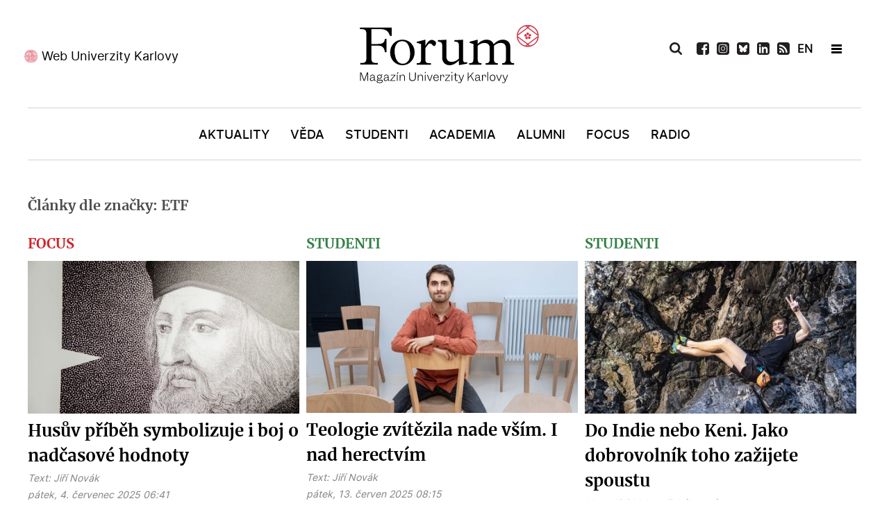

--- FILE ---
content_type: text/html; charset=utf-8
request_url: https://www.ukforum.cz/jiri-novak/tag/ETF
body_size: 14273
content:
<!DOCTYPE html>
<html prefix="og: http://ogp.me/ns#"  lang="cs-CZ" dir="ltr">
        <head>
    
            <meta name="viewport" content="width=device-width, initial-scale=1.0">
        <meta http-equiv="X-UA-Compatible" content="IE=edge" />
        

        
            
    <meta charset="utf-8" />
	<base href="https://www.ukforum.cz/jiri-novak/tag/ETF" />
	<meta name="keywords" content="Karlova univerzita, magazín" />
	<meta property="og:url" content="https://www.ukforum.cz/jiri-novak/tag/ETF" />
	<meta property="og:type" content="website" />
	<meta property="og:title" content="ETF" />
	<meta property="og:description" content="Magazín Univerzity Karlovy" />
	<meta name="twitter:card" content="summary" />
	<meta name="twitter:title" content="ETF" />
	<meta name="twitter:description" content="Magazín Univerzity Karlovy" />
	<meta name="description" content="Magazín Univerzity Karlovy" />
	<title>ETF</title>
	<link href="/jiri-novak/tag/ETF" rel="canonical" />
	<link href="/jiri-novak/tag/ETF?format=feed" rel="alternate" type="application/rss+xml" title="ETF | Feed" />
	<link href="/jiri-novak/tag/ETF?format=feed&type=rss" rel="alternate" type="application/rss+xml" title="ETF | RSS 2.0" />
	<link href="/jiri-novak/tag/ETF?format=feed&type=atom" rel="alternate" type="application/atom+xml" title="ETF | Atom 1.0" />
	<link href="https://cdn.jsdelivr.net/npm/simple-line-icons@2.4.1/css/simple-line-icons.css" rel="stylesheet" />
	<link href="/components/com_k2/css/k2.css?v=2.10.3&b=20200429" rel="stylesheet" />
	<link href="//cdnjs.cloudflare.com/ajax/libs/lightbox2/2.7.1/css/lightbox.css" rel="stylesheet" />
	<link href="/modules/mod_logo_slider/css/mod_logo_slider.css" rel="stylesheet" />
	<link href="/modules/mod_logo_slider/css/owl.carousel.css" rel="stylesheet" />
	<link href="/media/gantry5/engines/nucleus/css-compiled/nucleus.css" rel="stylesheet" />
	<link href="/templates/g5_hydrogen/custom/css-compiled/hydrogen_11.css" rel="stylesheet" />
	<link href="/media/gantry5/assets/css/bootstrap-gantry.css" rel="stylesheet" />
	<link href="/media/gantry5/engines/nucleus/css-compiled/joomla.css" rel="stylesheet" />
	<link href="/media/jui/css/icomoon.css" rel="stylesheet" />
	<link href="/templates/g5_hydrogen/custom/css-compiled/hydrogen-joomla_11.css" rel="stylesheet" />
	<link href="/templates/g5_hydrogen/custom/css-compiled/custom_11.css" rel="stylesheet" />
	<style>
body #g-page-surround #g-hidden-navigation .g-container #hidden-header-position .g-content .platform-content .moduletable .custom h2 {
    margin: 0;
    text-align: center;
    color: #fff;
    font-size: 20px;
    font-family: 'merriweatherbold';
    padding: 15px 0;
}
	</style>
	<script src="/media/jui/js/jquery.min.js?97436ba389a7a0cbe420b6f85dc1a71d"></script>
	<script src="/media/jui/js/jquery-noconflict.js?97436ba389a7a0cbe420b6f85dc1a71d"></script>
	<script src="/media/jui/js/jquery-migrate.min.js?97436ba389a7a0cbe420b6f85dc1a71d"></script>
	<script src="/media/k2/assets/js/k2.frontend.js?v=2.10.3&b=20200429&sitepath=/"></script>
	<script src="/media/jui/js/bootstrap.min.js?97436ba389a7a0cbe420b6f85dc1a71d"></script>
	<script src="//cdnjs.cloudflare.com/ajax/libs/lightbox2/2.7.1/js/lightbox.min.js"></script>
	<!--[if lt IE 9]><script src="/media/system/js/html5fallback.js?97436ba389a7a0cbe420b6f85dc1a71d"></script><![endif]-->
	<script src="/modules/mod_logo_slider/js/owl.carousel.min.js"></script>
	<script>
jQuery(function($){ initTooltips(); $("body").on("subform-row-add", initTooltips); function initTooltips (event, container) { container = container || document;$(container).find(".hasTooltip").tooltip({"html": true,"container": "body"});} });
	</script>
	<link rel="apple-touch-icon" sizes="180x180" href="/images/favicon/apple-touch-icon.png">
<link rel="icon" type="image/png" sizes="32x32" href="/images/favicon/favicon-32x32.png">
<link rel="icon" type="image/png" sizes="16x16" href="/images/favicon/favicon-16x16.png">
<link rel="manifest" href="/images/favicon/site.webmanifest">
<meta name="msapplication-TileColor" content="#da532c">
<meta name="theme-color" content="#ffffff">
<!-- Global site tag (gtag.js) - Google Analytics -->
<script async src="https://www.googletagmanager.com/gtag/js?id=UA-179403045-1"></script>
<script>
  window.dataLayer = window.dataLayer || [];
  function gtag(){dataLayer.push(arguments);}
  gtag('js', new Date());

  gtag('config', 'UA-179403045-1');
</script>

    <!--[if (gte IE 8)&(lte IE 9)]>
        <script type="text/javascript" src="/media/gantry5/assets/js/html5shiv-printshiv.min.js"></script>
        <link rel="stylesheet" href="/media/gantry5/engines/nucleus/css/nucleus-ie9.css" type="text/css"/>
        <script type="text/javascript" src="/media/gantry5/assets/js/matchmedia.polyfill.js"></script>
        <![endif]-->
                        
</head>

    <body class="gantry site com_k2 view-itemlist no-layout task-tag dir-ltr itemid-235 outline-11 g-offcanvas-left g-default g-style-preset1">
        
                    

        <div id="g-offcanvas"  data-g-offcanvas-swipe="1" data-g-offcanvas-css3="1">
                        <div class="g-grid">                        

        <div id="offcanvas-header-position" class="g-block size-100">
             <div class="g-content">
                                    <div class="platform-content"><div class="moduletable ">
						

<div class="custom"  >
	<ul>
<li><a href="/vyhledavani"><img src="/images/icons/icon-search-white.svg" alt="Vyhledat" /></a></li>
<li><a href="https://www.facebook.com/ForumUK" target="_blank" rel="noopener"><img src="/images/icons/icon-fb-white.svg" alt="Facebook" /></a></li>
<li><a href="https://www.instagram.com/unikarlova/" target="_blank" rel="noopener"><img src="/images/icons/icon-ig-white.svg" alt="Instagram" /></a></li>
<li><a href="https://twitter.com/UniKarlova" target="_blank" rel="noopener"><img src="/images/icons/icon-tw-white.svg" alt="Twitter" /></a></li>
 
<li><a href="https://www.linkedin.com/school/3496049" target="_blank" rel="noopener"><img src="/images/icons/icon-linkedin-white.svg" alt="LinkedIn" /></a></li>

<li style="display: none;"><a href="https://www.youtube.com/channel/UC9Q74g-Y1J4w228-SSbI0Qg" target="_blank" rel="noopener"><img src="/images/icons/icon-youtube-white.svg" alt="YouTube" /></a></li>
<li><a href="/uk-forum?format=feed"><img src="/images/icons/icon-rss-white.svg" alt="RSS" /></a></li>
<li class="flag"> <a style="font-weight: bold;" href="/en">EN</a></li>
<li class="newsletter"><a href="/odber-novinek" rel="noopener">Newsletter</a></li>
</ul></div>
		</div></div>
            
        </div>
        </div>
            </div>
                    <div class="g-grid">                        

        <div class="g-block size-100">
             <div id="mobile-menu-4976-particle" class="g-content g-particle">            <div id="g-mobilemenu-container" data-g-menu-breakpoint="769px"></div>
            </div>
        </div>
            </div>
                    <div class="g-grid">                        

        <div id="offcanvas-bottom-position" class="g-block size-100">
             <div class="g-content">
                                    <div class="platform-content"><div class="moduletable ">
						

<div class="custom"  >
	<p><a href="https://cuni.cz/" target="_blank" rel="noopener">Web Univerzity Karlovy</a></p></div>
		</div></div>
            
        </div>
        </div>
            </div>
    </div>
        <div id="g-page-surround">
            <div class="g-offcanvas-hide g-offcanvas-toggle" role="navigation" data-offcanvas-toggle aria-controls="g-offcanvas" aria-expanded="false"><i class="fa fa-fw fa-bars"></i></div>                        

                                            
                <header id="g-header">
                <div class="g-container">                                <div class="g-grid">                        

        <div id="header-left-position" class="g-block size-34">
             <div class="g-content">
                                    <div class="platform-content"><div class="moduletable ">
						

<div class="custom"  >
	<p><a href="https://cuni.cz/" target="_blank" rel="noopener">Web Univerzity Karlovy</a></p>
</div>
		</div></div>
            
        </div>
        </div>
                    

        <div id="logo-position" class="g-block size-33">
             <div class="g-content">
                                    <div class="platform-content"><div class="moduletable ">
						

<div class="custom"  >
	<a href="/" target="_self" title="Magazín Univerzity Karlovy" aria-label="Magazín Univerzity Karlovy" rel="home" class="gantry-logo">
                        <img src="/images/logo-forum.svg" alt="Magazín Univerzity Karlovy">
            </a>


</div>
		</div></div>
            
        </div>
        </div>
                    

        <div id="header-right-position" class="g-block size-33">
             <div class="g-content">
                                    <div class="platform-content"><div class="moduletable ">
						<div class="search">
	<form action="/jiri-novak" method="post" class="form-inline" role="search">
		 <button class="button btn btn-primary" onclick="this.form.searchword.focus();"> </button><label for="mod-search-searchword139" class="element-invisible">Vyhledávání...</label> <input name="searchword" id="mod-search-searchword139" maxlength="200"  class="inputbox search-query input-medium" type="search" placeholder="Hledat..." />		<input type="hidden" name="task" value="search" />
		<input type="hidden" name="option" value="com_search" />
		<input type="hidden" name="Itemid" value="235" />
	</form>
</div>
		</div></div><div class="platform-content"><div class="moduletable ">
						

<div class="custom"  >
	<ul>
<li class="search-icon"><img src="/images/icons/icon-search-black.svg" alt="Vyhledat" /></li>
 
<li><a href="https://www.facebook.com/ForumUK" target="_blank" rel="noopener"><img src="/images/icons/icon-fb-black.svg" alt="Facebook" /></a></li>
  
<li><a href="https://www.instagram.com/magazin_ukforum/" target="_blank" rel="noopener"><img src="/images/icons/icon-ig-black.svg" alt="Instagram" /></a></li>

<li><a href="https://bsky.app/profile/ukforum.cuni.cz" target="_blank" rel="noopener"><img src="/images/icons/bsky.svg" alt="BlueSky" /></a></li>
 
<li><a href="https://www.linkedin.com/school/3496049" target="_blank" rel="noopener"><img src="/images/icons/icon-linkedin-black.svg" alt="LinkedIn" /></a></li>

<li style="display: none;"><a href="https://www.youtube.com/channel/UC9Q74g-Y1J4w228-SSbI0Qg" target="_blank" rel="noopener"><img src="/images/icons/icon-youtube-black.svg" alt="YouTube" /></a></li>
<li><a href="/uk-forum?format=feed"><img src="/images/icons/icon-rss-black.svg" alt="RSS" /></a></li>
<li class="flag"> <a href="/en" style="font-weight: bold;">EN</a></li>
<li>&nbsp;</li>
<li class="hamburger-menu"><span></span></li>
</ul></div>
		</div></div>
            
        </div>
        </div>
            </div>
            </div>
        
    </header>
                                
                <section id="g-navigation">
                <div class="g-container">                                <div class="g-grid">                        

        <div id="menu-position" class="g-block size-100">
             <div id="menu-8007-particle" class="g-content g-particle">            <nav class="g-main-nav" data-g-hover-expand="true">
        <ul class="g-toplevel">
                                                                                                        
        
                        
        
                
        <li class="g-menu-item g-menu-item-type-component g-menu-item-101 g-standard  ">
            <a class="g-menu-item-container" href="/">
                                                                <span class="g-menu-item-content">
                                    <span class="g-menu-item-title">Úvod</span>
            
                    </span>
                                                </a>
                                </li>
    
                                                                                        
        
                        
        
                
        <li class="g-menu-item g-menu-item-type-component g-menu-item-169 g-standard  ">
            <a class="g-menu-item-container" href="/rubriky/aktuality">
                                                                <span class="g-menu-item-content">
                                    <span class="g-menu-item-title">Aktuality</span>
            
                    </span>
                                                </a>
                                </li>
    
                                                                                        
        
                        
        
                
        <li class="g-menu-item g-menu-item-type-component g-menu-item-173 g-standard  ">
            <a class="g-menu-item-container" href="/rubriky/veda">
                                                                <span class="g-menu-item-content">
                                    <span class="g-menu-item-title">Věda</span>
            
                    </span>
                                                </a>
                                </li>
    
                                                                                        
        
                        
        
                
        <li class="g-menu-item g-menu-item-type-component g-menu-item-170 g-standard  ">
            <a class="g-menu-item-container" href="/rubriky/studenti">
                                                                <span class="g-menu-item-content">
                                    <span class="g-menu-item-title">Studenti</span>
            
                    </span>
                                                </a>
                                </li>
    
                                                                                        
        
                        
        
                
        <li class="g-menu-item g-menu-item-type-component g-menu-item-171 g-standard  ">
            <a class="g-menu-item-container" href="/rubriky/academia">
                                                                <span class="g-menu-item-content">
                                    <span class="g-menu-item-title">Academia</span>
            
                    </span>
                                                </a>
                                </li>
    
                                                                                        
        
                        
        
                
        <li class="g-menu-item g-menu-item-type-component g-menu-item-172 g-standard  ">
            <a class="g-menu-item-container" href="/rubriky/alumni">
                                                                <span class="g-menu-item-content">
                                    <span class="g-menu-item-title">Alumni</span>
            
                    </span>
                                                </a>
                                </li>
    
                                                                                        
        
                        
        
                
        <li class="g-menu-item g-menu-item-type-component g-menu-item-174 g-standard  ">
            <a class="g-menu-item-container" href="/rubriky/nazory">
                                                                <span class="g-menu-item-content">
                                    <span class="g-menu-item-title">Focus</span>
            
                    </span>
                                                </a>
                                </li>
    
                                                                                        
        
                        
        
                
        <li class="g-menu-item g-menu-item-type-component g-menu-item-371 g-standard  ">
            <a class="g-menu-item-container" href="/rubriky/radio">
                                                                <span class="g-menu-item-content">
                                    <span class="g-menu-item-title">Radio</span>
            
                    </span>
                                                </a>
                                </li>
    
    
        </ul>
    </nav>
            </div>
        </div>
            </div>
            </div>
        
    </section>
                                
                <section id="g-hidden-navigation">
                <div class="g-container">                                <div class="g-grid">                        

        <div id="hidden-left-position" class="g-block  size-33-3">
             <div class="g-content">
                                    <div class="platform-content"><div class="moduletable ">
						

<div class="custom"  >
	<p><a href="https://cuni.cz/" target="_blank" rel="noopener">Web Univerzity Karlovy</a></p>
</div>
		</div></div>
            
        </div>
        </div>
                    

        <div id="hidden-logo-position" class="g-block  size-33-3">
             <div class="g-content">
                                    <div class="platform-content"><div class="moduletable ">
						

<div class="custom"  >
	<a href="/" target="_self" title="Magazín Univerzity Karlovy" aria-label="Magazín Univerzity Karlovy" rel="home" style="padding-left:10px;" class="gantry-logo">
                        <img src="/images/logo-forum-white.svg" alt="Magazín Univerzity Karlovy">
            </a>

</div>
		</div></div>
            
        </div>
        </div>
                    

        <div id="hidden-right-position" class="g-block  size-33-3">
             <div class="g-content">
                                    <div class="platform-content"><div class="moduletable ">
						<div class="search">
	<form action="/jiri-novak" method="post" class="form-inline" role="search">
		 <button class="button btn btn-primary" onclick="this.form.searchword.focus();"> </button><label for="mod-search-searchword140" class="element-invisible">Vyhledávání...</label> <input name="searchword" id="mod-search-searchword140" maxlength="200"  class="inputbox search-query input-medium" type="search" placeholder="Hledat..." />		<input type="hidden" name="task" value="search" />
		<input type="hidden" name="option" value="com_search" />
		<input type="hidden" name="Itemid" value="235" />
	</form>
</div>
		</div></div><div class="platform-content"><div class="moduletable ">
						

<div class="custom"  >
	<ul>
<ul>
<li class="search-icon"><img src="/images/icons/icon-search-white.svg" alt="Vyhledat" /></li>
 
<li><a href="https://www.facebook.com/ForumUK" target="_blank" rel="noopener"><img src="/images/icons/icon-fb-white.svg" alt="Facebook" /></a></li>
  
<li><a href="https://www.instagram.com/magazin_ukforum/" target="_blank" rel="noopener"><img src="/images/icons/icon-ig-white.svg" alt="Instagram" /></a></li>

<li><a href="https://bsky.app/profile/ukforum.cuni.cz" target="_blank" rel="noopener"><img src="/images/icons/bsky-white.svg" alt="BlueSky" /></a></li>
 
<li><a href="https://www.linkedin.com/school/3496049" target="_blank" rel="noopener"><img src="/images/icons/icon-linkedin-white.svg" alt="LinkedIn" /></a></li>

<li style="display: none;"><a href="https://www.youtube.com/channel/UC9Q74g-Y1J4w228-SSbI0Qg" target="_blank" rel="noopener"><img src="/images/icons/icon-youtube-white.svg" alt="YouTube" /></a></li>
<li><a href="/uk-forum?format=feed"><img src="/images/icons/icon-rss-white.svg" alt="RSS" /></a></li>
<li class="flag"> <a href="/en" style="font-weight: bold; color: #fff;">EN</a></li>
<li>&nbsp;</li>
<li class="hamburger-menu"><span></span></li>
</ul>
</ul>
<p>&nbsp;</p></div>
		</div></div>
            
        </div>
        </div>
            </div>
                            <div class="g-grid">                        

        <div id="hidden-header-position" class="g-block size-100">
             <div class="g-content">
                                    <div class="platform-content"><div class="moduletable ">
						

<div class="custom"  >
	<h2>Magazín Univerzity Karlovy</h2>
</div>
		</div></div>
            
        </div>
        </div>
            </div>
                            <div class="g-grid">                        

        <div id="hidden-menu-position1" class="g-block size-33 hidden-menu-position">
             <div class="g-content">
                                    <div class="platform-content"><div class="moduletable ">
							<h3 class="g-title">Rubriky</h3>
						<ul class="nav menu mod-list">
<li class="item-101 default"><a href="/" >Úvod</a></li><li class="item-169"><a href="/rubriky/aktuality" >Aktuality</a></li><li class="item-173"><a href="/rubriky/veda" >Věda</a></li><li class="item-170"><a href="/rubriky/studenti" >Studenti</a></li><li class="item-171"><a href="/rubriky/academia" >Academia</a></li><li class="item-172"><a href="/rubriky/alumni" >Alumni</a></li><li class="item-174"><a href="/rubriky/nazory" >Focus</a></li><li class="item-371"><a href="/rubriky/radio" >Radio</a></li></ul>
		</div></div>
            
        </div>
        </div>
                    

        <div id="hidden-menu-position2" class="g-block size-34 hidden-menu-position">
             <div class="g-content">
                                    <div class="platform-content"><div class="moduletable ">
							<h3 class="g-title">Žánry</h3>
						<ul class="nav menu mod-list">
<li class="item-181"><a href="/zanry/audio" >Audio</a></li><li class="item-180"><a href="/zanry/video" >Video</a></li><li class="item-184"><a href="/zanry/galerie" >Galerie</a></li><li class="item-182"><a href="/zanry/rozhovor" >Rozhovor</a></li><li class="item-186"><a href="/zanry/reportaz" >Reportáž</a></li><li class="item-187"><a href="/zanry/komentar" >Komentář</a></li><li class="item-188"><a href="/zanry/analyza" >Analýza</a></li><li class="item-452"><a href="/rubriky/radio" >Radio</a></li></ul>
		</div></div>
            
        </div>
        </div>
                    

        <div id="hidden-menu-position3" class="g-block size-33 hidden-menu-position">
             <div class="g-content">
                                    <div class="platform-content"><div class="moduletable ">
							<h3 class="g-title">Témata</h3>
						<ul class="nav menu mod-list">
<li class="item-190"><a href="/temata/sportovci-uk" >Sportovci UK</a></li><li class="item-191"><a href="/temata/nasi-medici" >Naši medici</a></li><li class="item-192"><a href="/temata/ucime-se-na-dalku" >AI univerzita</a></li><li class="item-193"><a href="/temata/czexpats-z-uk" >Czexpats UK</a></li><li class="item-290"><a href="/temata/humans-of" >Humans of</a></li><li class="item-291"><a href="/temata/zeny-uk" >Ženy UK</a></li></ul>
		</div></div>
            
        </div>
        </div>
            </div>
            </div>
        
    </section>
                                
                <main id="g-main">
                <div class="g-container">                                <div class="g-grid">                        

        <div class="g-block size-100">
             <div class="g-system-messages">
                                            <div id="system-message-container">
    </div>

            
    </div>
        </div>
            </div>
                            <div class="g-grid">                        

        <div class="g-block size-100">
             <div class="g-content">
                                                            <div class="platform-content row-fluid"><div class="span12"><!-- Start K2 Tag Layout -->
<div id="k2Container" class="tagView">
    
        <!-- Title for tag listings -->
    <h1>Články dle značky: ETF</h1>
    
    
        <div class="tagItemList">
         
                
                        <div class="row">   
                      
          
        <!-- Start K2 Item Layout -->
         
       
          
                    
                                         
                                          
                                                                                                          
                                               
                                         
                                          
                                                                                                          
                                               
                                         
                                          
                                                                                                          
                                               
                                         
                                          
                                                                                                          
                                               
                                         
                                          
                                                                                                          
                                                 
          
                       
        <div class="tagItemView itemCategory7 ">
            <div class="tagItemHeader">
               
               
                                                               
               
                        <!-- Item category name -->
            <div class="tagItemCategory">
              
                <a href="/rubriky/nazory">Focus</a>
            </div>
            

               

            <div class="tagItemBody">
                                <!-- Item Image -->
                <div class="tagItemImageBlock">
                    <span class="tagItemImage">
                        <a href="/rubriky/nazory/9687-husuv-pribeh-symbolizuje-i-boj-o-nadcasovych-hodnotach" title="Husův př&iacute;běh symbolizuje i boj o nadčasov&eacute; hodnoty">
                            <img src="/media/k2/items/cache/ae16734c-ecdb-437b-8b48-b0e2327f3a4a_Generic.jpg" alt="Husův př&iacute;běh symbolizuje i boj o nadčasov&eacute; hodnoty" style="width:600px; height:auto;" />
                        </a>
                    </span>
                    <div class="clr"></div>
                </div>
                                
                                 <!-- Item title -->
                <h2 class="tagItemTitle">
                                        <a href="/rubriky/nazory/9687-husuv-pribeh-symbolizuje-i-boj-o-nadcasovych-hodnotach">Husův příběh symbolizuje i boj o nadčasové hodnoty</a>
                                    </h2>
                                
                             <!-- Item extra fields -->
            <div class="tagItemExtraFields">
            
            
            
            
            
            
       
           
          
                                               
                 
                 
                  
                 
                    <span class="itemAuthor">
            
            Text:                        <a rel="author" href="/">Jiří Novák</a>
                        </span>
            
                                  
                 
                                  
              
      
      
                 
            <div class="clr"></div>
            
            
            
                
                <div class="clr"></div>
            </div>
            

                
                                 <!-- Date created -->
                <span class="tagItemDateCreated">
                    pátek, 4. červenec 2025 06:41                </span>
                                
                             <!-- Item tags -->
            <div class="tagItemTagsBlock" style="display:none;">
            
                <ul class="tagItemTags">
                                        <li><a href="/rubriky/studenti/tag/Jan%20Hus">Jan Hus</a></li>
                                        <li><a href="/rubriky/studenti/tag/ETF">ETF</a></li>
                                        <li><a href="/rubriky/studenti/tag/historie">historie</a></li>
                                        <li><a href="/rubriky/studenti/tag/husitství">husitství</a></li>
                                        <li><a href="/zanry/rozhovor">Rozhovor</a></li>
                                    </ul>
                <div class="clr"></div>
            </div>
                        </div>

                                <!-- Item introtext -->
                <div class="tagItemIntroText">
                    <p>V neděli 6. července uplyne 610 let od upálení mistra Jana Husa v Kostnici. Jaký je odkaz slavného kazatele a mučedníka jsme si povídali s Dušanem Coufalem, odborníkem na církevní dějiny a českou reformaci.&nbsp;</p>
                </div>
                
                <div class="clr"></div>
            </div>

            <div class="clr"></div>

          

           

            
            <div class="clr"></div>
        </div>
        <!-- End K2 Item Layout -->
                         
                             
                      
          
        <!-- Start K2 Item Layout -->
         
       
          
                    
                                         
                                          
                                                                                                          
                                               
                                         
                                          
                                                                                                          
                                               
                                         
                                          
                                                                                                          
                                               
                                         
                                          
                                                                                                          
                                               
                                         
                                          
                                                                                                          
                                               
                                         
                                          
                                                                                                          
                                               
                                         
                                          
                                                                                                          
                                               
                                         
                                          
                                                                                                          
                                                 
          
                       
        <div class="tagItemView itemCategory3 ">
            <div class="tagItemHeader">
               
               
                                                               
               
                        <!-- Item category name -->
            <div class="tagItemCategory">
              
                <a href="/rubriky/studenti">Studenti</a>
            </div>
            

               

            <div class="tagItemBody">
                                <!-- Item Image -->
                <div class="tagItemImageBlock">
                    <span class="tagItemImage">
                        <a href="/rubriky/studenti/9671-teologie-zvitezila-nade-vsim-i-nad-herectvim" title="Teologie zv&iacute;tězila nade v&scaron;&iacute;m. I nad herectv&iacute;m">
                            <img src="/media/k2/items/cache/2025_04_17_jan_lukas_etf009_Generic.jpg" alt="Teologie zv&iacute;tězila nade v&scaron;&iacute;m. I nad herectv&iacute;m" style="width:600px; height:auto;" />
                        </a>
                    </span>
                    <div class="clr"></div>
                </div>
                                
                                 <!-- Item title -->
                <h2 class="tagItemTitle">
                                        <a href="/rubriky/studenti/9671-teologie-zvitezila-nade-vsim-i-nad-herectvim">Teologie zvítězila nade vším. I nad herectvím</a>
                                    </h2>
                                
                             <!-- Item extra fields -->
            <div class="tagItemExtraFields">
            
            
            
            
            
            
       
           
          
                                               
                 
                 
                  
                 
                    <span class="itemAuthor">
            
            Text:                        <a rel="author" href="/">Jiří Novák</a>
                        </span>
            
                                  
                 
                                  
              
      
      
                 
            <div class="clr"></div>
            
            
            
                
                <div class="clr"></div>
            </div>
            

                
                                 <!-- Date created -->
                <span class="tagItemDateCreated">
                    pátek, 13. červen 2025 08:15                </span>
                                
                             <!-- Item tags -->
            <div class="tagItemTagsBlock" style="display:none;">
            
                <ul class="tagItemTags">
                                        <li><a href="/zanry/rozhovor/tag/ETF">ETF</a></li>
                                        <li><a href="/zanry/rozhovor/tag/doktorské%20studium">doktorské studium</a></li>
                                        <li><a href="/zanry/rozhovor/tag/herectví">herectví</a></li>
                                        <li><a href="/zanry/rozhovor/tag/GAČR">GAČR</a></li>
                                        <li><a href="/zanry/rozhovor/tag/cotutelle">cotutelle</a></li>
                                        <li><a href="/zanry/rozhovor">Rozhovor</a></li>
                                        <li><a href="/zanry/rozhovor/tag/Cena%20Josefa%20Dobrovského">Cena Josefa Dobrovského</a></li>
                                        <li><a href="/zanry/rozhovor/tag/UK%20inspiruje">UK inspiruje</a></li>
                                    </ul>
                <div class="clr"></div>
            </div>
                        </div>

                                <!-- Item introtext -->
                <div class="tagItemIntroText">
                    <p>Jako mladý hoch vážně uvažoval o studiu herectví nebo historie, ovšem nakonec jej čeká kariéra faráře. Nejdříve však musí Jan Lukáš dokončit doktorské studium, které řeší v rámci cotutelle na ETF UK a univerzitě v německém Tübingenu.</p>
                </div>
                
                <div class="clr"></div>
            </div>

            <div class="clr"></div>

          

           

            
            <div class="clr"></div>
        </div>
        <!-- End K2 Item Layout -->
                         
                             
                      
          
        <!-- Start K2 Item Layout -->
         
       
          
                    
                                         
                                          
                                                                                                          
                                               
                                         
                                          
                                                                                                          
                                               
                                         
                                          
                                                                                                          
                                               
                                         
                                          
                                                                                                          
                                               
                                         
                                          
                                                                                                          
                                               
                                         
                                          
                                                                                                          
                                               
                                         
                                          
                                                                                                          
                                               
                                         
                                          
                                                                                                          
                                               
                                         
                                          
                                                                                                          
                                               
                                         
                                          
                                                                                                          
                                               
                                         
                                          
                                                                                                          
                                                 
          
                       
        <div class="tagItemView itemCategory3 ">
            <div class="tagItemHeader">
               
               
                                                               
               
                        <!-- Item category name -->
            <div class="tagItemCategory">
              
                <a href="/rubriky/studenti">Studenti</a>
            </div>
            

               

            <div class="tagItemBody">
                                <!-- Item Image -->
                <div class="tagItemImageBlock">
                    <span class="tagItemImage">
                        <a href="/rubriky/studenti/9514-jako-dobrovolnik-toho-zazijete-spoustu" title="Do Indie nebo Keni. Jako dobrovoln&iacute;k toho zažijete spoustu">
                            <img src="/media/k2/items/cache/vs1_7842_Generic.jpg" alt="Do Indie nebo Keni. Jako dobrovoln&iacute;k toho zažijete spoustu" style="width:600px; height:auto;" />
                        </a>
                    </span>
                    <div class="clr"></div>
                </div>
                                
                                 <!-- Item title -->
                <h2 class="tagItemTitle">
                                        <a href="/rubriky/studenti/9514-jako-dobrovolnik-toho-zazijete-spoustu">Do Indie nebo Keni. Jako dobrovolník toho zažijete spoustu</a>
                                    </h2>
                                
                             <!-- Item extra fields -->
            <div class="tagItemExtraFields">
            
            
            
            
            
            
       
           
          
                                               
                 
                 
                  
                 
                    <span class="itemAuthor">
            
            Napsal(a)                        <a rel="author" href="/helena-zdrahalova">Helena Zdráhalová</a>
                        </span>
            
                                  
                 
                                  
              
      
      
                 
            <div class="clr"></div>
            
            
            
                
                <div class="clr"></div>
            </div>
            

                
                                 <!-- Date created -->
                <span class="tagItemDateCreated">
                    úterý, 11. březen 2025 07:05                </span>
                                
                             <!-- Item tags -->
            <div class="tagItemTagsBlock" style="display:none;">
            
                <ul class="tagItemTags">
                                        <li><a href="/jiri-novak/tag/ETF">ETF</a></li>
                                        <li><a href="/jiri-novak/tag/dobrovolnictví">dobrovolnictví</a></li>
                                        <li><a href="/jiri-novak/tag/Indie">Indie</a></li>
                                        <li><a href="/jiri-novak/tag/Keňa">Keňa</a></li>
                                        <li><a href="/jiri-novak/tag/Afrika">Afrika</a></li>
                                        <li><a href="/zanry/galerie">Galerie</a></li>
                                        <li><a href="/jiri-novak/tag/sociální%20práce">sociální práce</a></li>
                                        <li><a href="/jiri-novak/tag/ženská%20obřízka">ženská obřízka</a></li>
                                        <li><a href="/jiri-novak/tag/chudoba">chudoba</a></li>
                                        <li><a href="/jiri-novak/tag/životní%20prostředí">životní prostředí</a></li>
                                        <li><a href="/jiri-novak/tag/klimatické%20změny">klimatické změny</a></li>
                                    </ul>
                <div class="clr"></div>
            </div>
                        </div>

                                <!-- Item introtext -->
                <div class="tagItemIntroText">
                    <p>Nejdřív Indie, pak Keňa. Tomáš Hejda ještě na střední škole moc nevěděl, co by chtěl ve svém životě dělat. Pak se ale náhodou dostal jako brigádník do domova pro seniory a obrysy jeho životní cesty se začaly rýsovat.</p>
                </div>
                
                <div class="clr"></div>
            </div>

            <div class="clr"></div>

          

           

            
            <div class="clr"></div>
        </div>
        <!-- End K2 Item Layout -->
                         
                            </div>   
                  
                             
                        <div class="row">   
                      
          
        <!-- Start K2 Item Layout -->
         
       
          
                    
                                         
                                          
                                                                                                          
                                               
                                         
                                          
                                                                                                          
                                               
                                         
                                          
                                                                                                          
                                               
                                         
                                          
                                                                                                          
                                                 
          
                       
        <div class="tagItemView itemCategory2 ">
            <div class="tagItemHeader">
               
               
                                                               
               
                        <!-- Item category name -->
            <div class="tagItemCategory">
              
                <a href="/rubriky/aktuality">Aktuality</a>
            </div>
            

               

            <div class="tagItemBody">
                                <!-- Item Image -->
                <div class="tagItemImageBlock">
                    <span class="tagItemImage">
                        <a href="/rubriky/aktuality/9553-evangelicka-fakulta-ukazala-budovu-po-generalni-rekonstrukci" title="Evangelick&aacute; fakulta uk&aacute;zala svou budovu po rekonstrukci">
                            <img src="/media/k2/items/cache/2025_02_11_etf_otevreni_po_rekonstukci_031_Generic.jpg" alt="Evangelick&aacute; fakulta uk&aacute;zala svou budovu po rekonstrukci" style="width:600px; height:auto;" />
                        </a>
                    </span>
                    <div class="clr"></div>
                </div>
                                
                                 <!-- Item title -->
                <h2 class="tagItemTitle">
                                        <a href="/rubriky/aktuality/9553-evangelicka-fakulta-ukazala-budovu-po-generalni-rekonstrukci">Evangelická fakulta ukázala svou budovu po rekonstrukci</a>
                                    </h2>
                                
                             <!-- Item extra fields -->
            <div class="tagItemExtraFields">
            
            
            
            
            
            
       
           
          
                                               
                 
                 
                  
                 
                    <span class="itemAuthor">
            
            Napsal(a)                        <a rel="author" href="/jiri-novak">Jiří Novák</a>
                        </span>
            
                                  
                 
                                  
              
      
      
                 
            <div class="clr"></div>
            
            
            
                
                <div class="clr"></div>
            </div>
            

                
                                 <!-- Date created -->
                <span class="tagItemDateCreated">
                    středa, 12. únor 2025 07:23                </span>
                                
                             <!-- Item tags -->
            <div class="tagItemTagsBlock" style="display:none;">
            
                <ul class="tagItemTags">
                                        <li><a href="/rubriky/aktuality/tag/ETF">ETF</a></li>
                                        <li><a href="/zanry/galerie">Galerie</a></li>
                                        <li><a href="/zanry/reportaz">Reportáž</a></li>
                                        <li><a href="/rubriky/aktuality/tag/rekonstrukce">rekonstrukce</a></li>
                                    </ul>
                <div class="clr"></div>
            </div>
                        </div>

                                <!-- Item introtext -->
                <div class="tagItemIntroText">
                    <p>Palác Marathon v Černé ulici na Praze 1, v němž od roku 1995 sídlí Evangelická teologická fakulta Univerzity Karlovy, se slavnostně otevřel veřejnosti po generální rekonstrukci. Po dvaceti měsících v provizorním režimu budova opět a lépe slouží studujícím, vyučujícím i širší veřejnosti.</p>
                </div>
                
                <div class="clr"></div>
            </div>

            <div class="clr"></div>

          

           

            
            <div class="clr"></div>
        </div>
        <!-- End K2 Item Layout -->
                         
                             
                      
          
        <!-- Start K2 Item Layout -->
         
       
          
                    
                                         
                                          
                                                                                                          
                                               
                                         
                                          
                                                                                                          
                                               
                                         
                                          
                                                                                                          
                                               
                                         
                                          
                                                                                                          
                                               
                                         
                                          
                                   										                                          
                                                                                                           
                                                 
          
                       
        <div class="tagItemView itemCategory6 Video">
            <div class="tagItemHeader">
               
               
                                                               
               
                        <!-- Item category name -->
            <div class="tagItemCategory">
              
                <a href="/rubriky/veda">Věda</a>
            </div>
            

               

            <div class="tagItemBody">
                                <!-- Item Image -->
                <div class="tagItemImageBlock">
                    <span class="tagItemImage">
                        <a href="/rubriky/veda/9538-veda-na-uk-biblicka-archeologie" title="Věda na UK: Biblick&aacute; archeologie překresluje mapy pozn&aacute;n&iacute;">
                            <img src="/media/k2/items/cache/22_Generic.jpg" alt="Věda na UK: Biblick&aacute; archeologie překresluje mapy pozn&aacute;n&iacute;" style="width:600px; height:auto;" />
                        </a>
                    </span>
                    <div class="clr"></div>
                </div>
                                
                                 <!-- Item title -->
                <h2 class="tagItemTitle">
                                        <a href="/rubriky/veda/9538-veda-na-uk-biblicka-archeologie">Věda na UK: Biblická archeologie překresluje mapy poznání</a>
                                    </h2>
                                
                             <!-- Item extra fields -->
            <div class="tagItemExtraFields">
            
            
            
            
            
            
       
           
          
                                               
                 
                 
                  
                 
                    <span class="itemAuthor">
            
            Napsal(a)                        <a rel="author" href="/pavla-hubalkova">Pavla Hubálková</a>
                        </span>
            
                                  
                 
                                  
              
      
      
                 
            <div class="clr"></div>
            
            
            
                
                <div class="clr"></div>
            </div>
            

                
                                 <!-- Date created -->
                <span class="tagItemDateCreated">
                    pátek, 31. leden 2025 09:45                </span>
                                
                             <!-- Item tags -->
            <div class="tagItemTagsBlock" style="display:none;">
            
                <ul class="tagItemTags">
                                        <li><a href="/jiri-novak/tag/ETF">ETF</a></li>
                                        <li><a href="/jiri-novak/tag/Filip%20Čapek">Filip Čapek</a></li>
                                        <li><a href="/jiri-novak/tag/Věda%20na%20UK">Věda na UK</a></li>
                                        <li><a href="/jiri-novak/tag/archeologie">archeologie</a></li>
                                        <li><a href="/zanry/video">Video</a></li>
                                    </ul>
                <div class="clr"></div>
            </div>
                        </div>

                                <!-- Item introtext -->
                <div class="tagItemIntroText">
                    <p>„Archeologie je podle mě nedílnou součástí práce se starověkými texty,“ říká Filip Čapek z ETF UK. Klíčovou částí jeho práce jsou terénní archeologické výzkumy, nejčastěji v Izraeli. V minutovém videu prozradil, co znamená objev chrámu v Tel Moca.&nbsp;</p>
                </div>
                
                <div class="clr"></div>
            </div>

            <div class="clr"></div>

          

           

            
            <div class="clr"></div>
        </div>
        <!-- End K2 Item Layout -->
                         
                             
                      
          
        <!-- Start K2 Item Layout -->
         
       
          
                    
                                         
                                          
                                                                                                          
                                               
                                         
                                          
                                                                                                          
                                               
                                         
                                          
                                                                                                          
                                               
                                         
                                          
                                                                                                          
                                               
                                         
                                          
                                                                                                          
                                               
                                         
                                          
                                                                                                          
                                               
                                         
                                          
                                                                                                          
                                               
                                         
                                          
                                                                                                          
                                               
                                         
                                          
                                                                                                          
                                               
                                         
                                          
                                                                                                          
                                               
                                         
                                          
                                                                                                          
                                                 
          
                       
        <div class="tagItemView itemCategory4 ">
            <div class="tagItemHeader">
               
               
                                                               
               
                        <!-- Item category name -->
            <div class="tagItemCategory">
              
                <a href="/rubriky/academia">Academia</a>
            </div>
            

               

            <div class="tagItemBody">
                                <!-- Item Image -->
                <div class="tagItemImageBlock">
                    <span class="tagItemImage">
                        <a href="/rubriky/academia/9325-promlceci-lhuta-u-sexualnich-deliktu-je-prilis-kratka-rika-advokat" title="Bartoň: Promlčec&iacute; lhůta u sexu&aacute;ln&iacute;ch deliktů je moc kr&aacute;tk&aacute;">
                            <img src="/media/k2/items/cache/dscf0061_Generic.jpg" alt="Bartoň: Promlčec&iacute; lhůta u sexu&aacute;ln&iacute;ch deliktů je moc kr&aacute;tk&aacute;" style="width:600px; height:auto;" />
                        </a>
                    </span>
                    <div class="clr"></div>
                </div>
                                
                                 <!-- Item title -->
                <h2 class="tagItemTitle">
                                        <a href="/rubriky/academia/9325-promlceci-lhuta-u-sexualnich-deliktu-je-prilis-kratka-rika-advokat">Bartoň: Promlčecí lhůta u sexuálních deliktů je moc krátká</a>
                                    </h2>
                                
                             <!-- Item extra fields -->
            <div class="tagItemExtraFields">
            
            
            
            
            
            
       
           
          
                                               
                 
                 
                  
                 
                    <span class="itemAuthor">
            
            Text:                        <a rel="author" href="/">Helena Zdráhalová</a>
                        </span>
            
                                  
                 
                                  
              
      
      
                 
            <div class="clr"></div>
            
            
            
                
                <div class="clr"></div>
            </div>
            

                
                                 <!-- Date created -->
                <span class="tagItemDateCreated">
                    pondělí, 2. prosinec 2024 07:04                </span>
                                
                             <!-- Item tags -->
            <div class="tagItemTagsBlock" style="display:none;">
            
                <ul class="tagItemTags">
                                        <li><a href="/rubriky/aktuality/tag/ETF">ETF</a></li>
                                        <li><a href="/rubriky/aktuality/tag/PF">PF</a></li>
                                        <li><a href="/rubriky/aktuality/tag/rovné%20příležitosti">rovné příležitosti</a></li>
                                        <li><a href="/rubriky/aktuality/tag/genderově%20podmíněné%20násilí">genderově podmíněné násilí</a></li>
                                        <li><a href="/rubriky/aktuality/tag/násilí">násilí</a></li>
                                        <li><a href="/rubriky/aktuality/tag/Istanbulská%20úmluva">Istanbulská úmluva</a></li>
                                        <li><a href="/rubriky/aktuality/tag/právo">právo</a></li>
                                        <li><a href="/rubriky/aktuality/tag/sociální%20práce">sociální práce</a></li>
                                        <li><a href="/zanry/galerie">Galerie</a></li>
                                        <li><a href="/rubriky/aktuality/tag/Rada%20pro%20rovné%20příležitosti%20UK">Rada pro rovné příležitosti UK</a></li>
                                        <li><a href="/rubriky/aktuality/tag/HR%20Award">HR Award</a></li>
                                    </ul>
                <div class="clr"></div>
            </div>
                        </div>

                                <!-- Item introtext -->
                <div class="tagItemIntroText">
                    <p>Se smíchem říká, že věnovat se tématům, kterými se obvykle zabývají ženy, mu přináší jistou konkurenční výhodu. Jinak to ale moc veselé povídání nebylo. Daniel Bartoň ve své advokátní praxi často zastupuje oběti sexualizovaného násilí.&nbsp;</p>
                </div>
                
                <div class="clr"></div>
            </div>

            <div class="clr"></div>

          

           

            
            <div class="clr"></div>
        </div>
        <!-- End K2 Item Layout -->
                         
                            </div>   
                  
                             
                        <div class="row">   
                      
          
        <!-- Start K2 Item Layout -->
         
       
          
                    
                                         
                                          
                                                                                                          
                                               
                                         
                                          
                                                                                                          
                                               
                                         
                                          
                                                                                                          
                                               
                                         
                                          
                                                                                                          
                                               
                                         
                                          
                                                                                                          
                                                 
          
                       
        <div class="tagItemView itemCategory3 ">
            <div class="tagItemHeader">
               
               
                                                               
               
                        <!-- Item category name -->
            <div class="tagItemCategory">
              
                <a href="/rubriky/studenti">Studenti</a>
            </div>
            

               

            <div class="tagItemBody">
                                <!-- Item Image -->
                <div class="tagItemImageBlock">
                    <span class="tagItemImage">
                        <a href="/rubriky/studenti/9433-spolupraci-s-zcu-plzen-vznikla-mimoradna-vystava" title="Spoluprac&iacute; univerzit vznikla mimoř&aacute;dn&aacute; v&yacute;stava a kniha">
                            <img src="/media/k2/items/cache/verni_Generic.jpg" alt="Spoluprac&iacute; univerzit vznikla mimoř&aacute;dn&aacute; v&yacute;stava a kniha" style="width:600px; height:auto;" />
                        </a>
                    </span>
                    <div class="clr"></div>
                </div>
                                
                                 <!-- Item title -->
                <h2 class="tagItemTitle">
                                        <a href="/rubriky/studenti/9433-spolupraci-s-zcu-plzen-vznikla-mimoradna-vystava">Spoluprací univerzit vznikla mimořádná výstava a kniha</a>
                                    </h2>
                                
                             <!-- Item extra fields -->
            <div class="tagItemExtraFields">
            
            
            
            
            
            
       
           
          
                                               
                 
                 
                  
                 
                    <span class="itemAuthor">
            
            Napsal(a)                        <a rel="author" href="/jiri-novak">Jiří Novák</a>
                        </span>
            
                                  
                 
                                  
              
      
      
                 
            <div class="clr"></div>
            
            
            
                
                <div class="clr"></div>
            </div>
            

                
                                 <!-- Date created -->
                <span class="tagItemDateCreated">
                    pondělí, 7. říjen 2024 17:13                </span>
                                
                             <!-- Item tags -->
            <div class="tagItemTagsBlock" style="display:none;">
            
                <ul class="tagItemTags">
                                        <li><a href="/jiri-novak/tag/ilustrace">ilustrace</a></li>
                                        <li><a href="/jiri-novak/tag/ETF">ETF</a></li>
                                        <li><a href="/jiri-novak/tag/ZČU">ZČU</a></li>
                                        <li><a href="/jiri-novak/tag/křesťanství">křesťanství</a></li>
                                        <li><a href="/jiri-novak/tag/výstava">výstava</a></li>
                                    </ul>
                <div class="clr"></div>
            </div>
                        </div>

                                <!-- Item introtext -->
                <div class="tagItemIntroText">
                    <p>Od konce září je v knihovně pražské Vyšší odborné školy Jabok k vidění mimořádná výstava <em>Prameny křesťanství: rozhovor obrazů a slov</em>. Jde o výsledek meziuniverzitního projektu mezi Evangelickou teologickou fakultou a Západočeskou univerzitou v Plzni.</p>
                </div>
                
                <div class="clr"></div>
            </div>

            <div class="clr"></div>

          

           

            
            <div class="clr"></div>
        </div>
        <!-- End K2 Item Layout -->
                         
                             
                      
          
        <!-- Start K2 Item Layout -->
         
       
          
                    
                                         
                                          
                                                                                                          
                                               
                                         
                                          
                                                                                                          
                                               
                                         
                                          
                                                                                                          
                                               
                                         
                                          
                                                                                                          
                                               
                                         
                                          
                                                                                                          
                                               
                                         
                                          
                                                                                                          
                                               
                                         
                                          
                                                                                                          
                                               
                                         
                                          
                                                                                                          
                                                 
          
                       
        <div class="tagItemView itemCategory4 ">
            <div class="tagItemHeader">
               
               
                                                               
               
                        <!-- Item category name -->
            <div class="tagItemCategory">
              
                <a href="/rubriky/academia">Academia</a>
            </div>
            

               

            <div class="tagItemBody">
                                <!-- Item Image -->
                <div class="tagItemImageBlock">
                    <span class="tagItemImage">
                        <a href="/rubriky/academia/9227-socialni-zemedelstvi-kdyz-nejde-jenom-o-urodu" title="Soci&aacute;ln&iacute; zemědělstv&iacute;? Když nejde jenom o &uacute;rodu">
                            <img src="/media/k2/items/cache/hyn_8851_Generic.jpg" alt="Soci&aacute;ln&iacute; zemědělstv&iacute;? Když nejde jenom o &uacute;rodu" style="width:600px; height:auto;" />
                        </a>
                    </span>
                    <div class="clr"></div>
                </div>
                                
                                 <!-- Item title -->
                <h2 class="tagItemTitle">
                                        <a href="/rubriky/academia/9227-socialni-zemedelstvi-kdyz-nejde-jenom-o-urodu">Sociální zemědělství? Když nejde jenom o úrodu</a>
                                    </h2>
                                
                             <!-- Item extra fields -->
            <div class="tagItemExtraFields">
            
            
            
            
            
            
       
           
          
                                               
                 
                 
                  
                 
                    <span class="itemAuthor">
            
            Text:                        <a rel="author" href="/">Helena Zdráhalová</a>
                        </span>
            
                                  
                 
                                  
              
      
      
                 
            <div class="clr"></div>
            
            
            
                
                <div class="clr"></div>
            </div>
            

                
                                 <!-- Date created -->
                <span class="tagItemDateCreated">
                    pondělí, 24. červen 2024 09:15                </span>
                                
                             <!-- Item tags -->
            <div class="tagItemTagsBlock" style="display:none;">
            
                <ul class="tagItemTags">
                                        <li><a href="/rubriky/aktuality/tag/ETF">ETF</a></li>
                                        <li><a href="/rubriky/aktuality/tag/FHS">FHS</a></li>
                                        <li><a href="/rubriky/aktuality/tag/sociální%20práce">sociální práce</a></li>
                                        <li><a href="/rubriky/aktuality/tag/sociální%20zemědělství">sociální zemědělství</a></li>
                                        <li><a href="/rubriky/aktuality/tag/zemědělství">zemědělství</a></li>
                                        <li><a href="/rubriky/aktuality/tag/venkov">venkov</a></li>
                                        <li><a href="/rubriky/aktuality/tag/udržitelný%20rozvoj">udržitelný rozvoj</a></li>
                                        <li><a href="/zanry/galerie">Galerie</a></li>
                                    </ul>
                <div class="clr"></div>
            </div>
                        </div>

                                <!-- Item introtext -->
                <div class="tagItemIntroText">
                    <p>Sociální zemědělství, co to je? Tuto otázku slyší Eliška Hudcová z ETF UK stále ještě poměrně často. Koncept, který propojuje farmaření se sociální prací, ještě není v České republice příliš zažitý.</p>
                </div>
                
                <div class="clr"></div>
            </div>

            <div class="clr"></div>

          

           

            
            <div class="clr"></div>
        </div>
        <!-- End K2 Item Layout -->
                         
                             
                      
          
        <!-- Start K2 Item Layout -->
         
       
          
                    
                                         
                                          
                                                                                                          
                                               
                                         
                                          
                                                                                                          
                                               
                                         
                                          
                                                                                                          
                                               
                                         
                                          
                                                                                                          
                                               
                                         
                                          
                                                                                                          
                                               
                                         
                                          
                                                                                                          
                                                 
          
                       
        <div class="tagItemView itemCategory6 ">
            <div class="tagItemHeader">
               
               
                                                               
               
                        <!-- Item category name -->
            <div class="tagItemCategory">
              
                <a href="/rubriky/veda">Věda</a>
            </div>
            

               

            <div class="tagItemBody">
                                <!-- Item Image -->
                <div class="tagItemImageBlock">
                    <span class="tagItemImage">
                        <a href="/rubriky/veda/9214-archeolog-lipschits" title="Archeolog Lipschits kombinuje vykop&aacute;vky a studium Bible">
                            <img src="/media/k2/items/cache/milgrom_lipschits_01_Generic.jpg" alt="Archeolog Lipschits kombinuje vykop&aacute;vky a studium Bible" style="width:600px; height:auto;" />
                        </a>
                    </span>
                    <div class="clr"></div>
                </div>
                                
                                 <!-- Item title -->
                <h2 class="tagItemTitle">
                                        <a href="/rubriky/veda/9214-archeolog-lipschits">Archeolog Lipschits kombinuje vykopávky a studium Bible</a>
                                    </h2>
                                
                             <!-- Item extra fields -->
            <div class="tagItemExtraFields">
            
            
            
            
            
            
       
           
          
                                               
                 
                 
                  
                 
                    <span class="itemAuthor">
            
            Text:                        <a rel="author" href="/">Pavla Hubálková</a>
                        </span>
            
                                  
                 
                                  
              
      
      
                 
            <div class="clr"></div>
            
            
            
                
                <div class="clr"></div>
            </div>
            

                
                                 <!-- Date created -->
                <span class="tagItemDateCreated">
                    pátek, 19. duben 2024 08:03                </span>
                                
                             <!-- Item tags -->
            <div class="tagItemTagsBlock" style="display:none;">
            
                <ul class="tagItemTags">
                                        <li><a href="/rubriky/aktuality/tag/ETF">ETF</a></li>
                                        <li><a href="/rubriky/aktuality/tag/archeologie">archeologie</a></li>
                                        <li><a href="/rubriky/aktuality/tag/honoris%20causa">honoris causa</a></li>
                                        <li><a href="/rubriky/aktuality/tag/Tel%20Azeka">Tel Azeka</a></li>
                                        <li><a href="/rubriky/aktuality/tag/Tel%20Moca">Tel Moca</a></li>
                                        <li><a href="/rubriky/aktuality/tag/historie">historie</a></li>
                                    </ul>
                <div class="clr"></div>
            </div>
                        </div>

                                <!-- Item introtext -->
                <div class="tagItemIntroText">
                    <p>„Z jednotlivého nálezu nikdy nemám radost. Pro mě je mnohem důležitější ten celek – souvislosti,“ říká archeolog Oded Lipschits, který při své práci kombinuje archeologické vykopávky a moderní a kritický přístup ke studiu Bible.</p>
                </div>
                
                <div class="clr"></div>
            </div>

            <div class="clr"></div>

          

           

            
            <div class="clr"></div>
        </div>
        <!-- End K2 Item Layout -->
                         
                            </div>   
                  
                             
                        <div class="row">   
                      
          
        <!-- Start K2 Item Layout -->
         
       
          
                    
                                         
                                          
                                                                                                          
                                               
                                         
                                          
                                                                                                          
                                               
                                         
                                          
                                                                                                          
                                               
                                         
                                          
                                                                                                          
                                               
                                         
                                          
                                                                                                          
                                               
                                         
                                          
                                                                                                          
                                               
                                         
                                          
                                                                                                          
                                               
                                         
                                          
                                                                                                          
                                               
                                         
                                          
                                                                                                          
                                               
                                         
                                          
                                   										                                          
                                                                                                           
                                               
                                         
                                          
                                                                                                          
                                                 
          
                       
        <div class="tagItemView itemCategory6 Video">
            <div class="tagItemHeader">
               
               
                                                               
               
                        <!-- Item category name -->
            <div class="tagItemCategory">
              
                <a href="/rubriky/veda">Věda</a>
            </div>
            

               

            <div class="tagItemBody">
                                <!-- Item Image -->
                <div class="tagItemImageBlock">
                    <span class="tagItemImage">
                        <a href="/rubriky/veda/9209-publikum-provedou-festivalem-jeden-svet-i-vedci-a-vedkyne-z-uk" title="Festivalem Jeden svět letos provedou i vědci a vědkyně z UK">
                            <img src="/media/k2/items/cache/ella_story-key-art__005_Generic.jpg" alt="Festivalem Jeden svět letos provedou i vědci a vědkyně z UK" style="width:600px; height:auto;" />
                        </a>
                    </span>
                    <div class="clr"></div>
                </div>
                                
                                 <!-- Item title -->
                <h2 class="tagItemTitle">
                                        <a href="/rubriky/veda/9209-publikum-provedou-festivalem-jeden-svet-i-vedci-a-vedkyne-z-uk">Festivalem Jeden svět letos provedou i vědci a vědkyně z UK</a>
                                    </h2>
                                
                             <!-- Item extra fields -->
            <div class="tagItemExtraFields">
            
            
            
            
            
            
       
           
          
                                               
                 
                 
                  
                 
                    <span class="itemAuthor">
            
            Napsal(a)                        <a rel="author" href="/helena-zdrahalova">Helena Zdráhalová</a>
                        </span>
            
                                  
                 
                                  
              
      
      
                 
            <div class="clr"></div>
            
            
            
                
                <div class="clr"></div>
            </div>
            

                
                                 <!-- Date created -->
                <span class="tagItemDateCreated">
                    úterý, 19. březen 2024 06:36                </span>
                                
                             <!-- Item tags -->
            <div class="tagItemTagsBlock" style="display:none;">
            
                <ul class="tagItemTags">
                                        <li><a href="/rubriky/aktuality/tag/FF">FF</a></li>
                                        <li><a href="/rubriky/aktuality/tag/FSV">FSV</a></li>
                                        <li><a href="/rubriky/aktuality/tag/LF1">LF1</a></li>
                                        <li><a href="/rubriky/aktuality/tag/ETF">ETF</a></li>
                                        <li><a href="/rubriky/aktuality/tag/lidská%20práva">lidská práva</a></li>
                                        <li><a href="/rubriky/aktuality/tag/festival">festival</a></li>
                                        <li><a href="/rubriky/aktuality/tag/film">film</a></li>
                                        <li><a href="/rubriky/aktuality/tag/dokument">dokument</a></li>
                                        <li><a href="/rubriky/aktuality/tag/Jeden%20svět">Jeden svět</a></li>
                                        <li><a href="/zanry/video">Video</a></li>
                                        <li><a href="/rubriky/aktuality/tag/rovné%20příležitosti">rovné příležitosti</a></li>
                                    </ul>
                <div class="clr"></div>
            </div>
                        </div>

                                <!-- Item introtext -->
                <div class="tagItemIntroText">
                    <p>Lidská práva a jejich porušování jsou ústředním motivem mezinárodního filmového festivalu Jeden svět. Některé snímky budou doprovázet debaty, v nichž vystoupí i vědci a vědkyně z UK.</p>
                </div>
                
                <div class="clr"></div>
            </div>

            <div class="clr"></div>

          

           

            
            <div class="clr"></div>
        </div>
        <!-- End K2 Item Layout -->
                         
                             
                      
          
        <!-- Start K2 Item Layout -->
         
       
          
                    
                                         
                                          
                                                                                                          
                                               
                                         
                                          
                                                                                                          
                                               
                                         
                                          
                                                                                                          
                                               
                                         
                                          
                                                                                                          
                                               
                                         
                                          
                                                                                                          
                                                 
          
                       
        <div class="tagItemView itemCategory5 ">
            <div class="tagItemHeader">
               
               
                                                               
               
                        <!-- Item category name -->
            <div class="tagItemCategory">
              
                <a href="/rubriky/alumni">Alumni</a>
            </div>
            

               

            <div class="tagItemBody">
                                <!-- Item Image -->
                <div class="tagItemImageBlock">
                    <span class="tagItemImage">
                        <a href="/rubriky/alumni/9167-do-nemocnic-se-chodim-nabit" title="Far&aacute;ř i zdravotn&iacute; klaun. Do nemocnic se chod&iacute; nab&iacute;t">
                            <img src="/media/k2/items/cache/3490c298-9aa4-48ca-ae07-8979c724f177_Generic.jpg" alt="Far&aacute;ř i zdravotn&iacute; klaun. Do nemocnic se chod&iacute; nab&iacute;t" style="width:600px; height:auto;" />
                        </a>
                    </span>
                    <div class="clr"></div>
                </div>
                                
                                 <!-- Item title -->
                <h2 class="tagItemTitle">
                                        <a href="/rubriky/alumni/9167-do-nemocnic-se-chodim-nabit">Farář i zdravotní klaun. Do nemocnic se chodí nabít</a>
                                    </h2>
                                
                             <!-- Item extra fields -->
            <div class="tagItemExtraFields">
            
            
            
            
            
            
       
           
          
                                               
                 
                 
                  
                 
                    <span class="itemAuthor">
            
            Napsal(a)                        <a rel="author" href="/jiri-novak">Jiří Novák</a>
                        </span>
            
                                  
                 
                                  
              
      
      
                 
            <div class="clr"></div>
            
            
            
                
                <div class="clr"></div>
            </div>
            

                
                                 <!-- Date created -->
                <span class="tagItemDateCreated">
                    středa, 31. leden 2024 08:13                </span>
                                
                             <!-- Item tags -->
            <div class="tagItemTagsBlock" style="display:none;">
            
                <ul class="tagItemTags">
                                        <li><a href="/jiri-novak/tag/ETF">ETF</a></li>
                                        <li><a href="/jiri-novak/tag/zdravotní%20klaun">zdravotní klaun</a></li>
                                        <li><a href="/jiri-novak/tag/farář">farář</a></li>
                                        <li><a href="/jiri-novak/tag/dobrovolnictví">dobrovolnictví</a></li>
                                        <li><a href="/jiri-novak/tag/teologie">teologie</a></li>
                                    </ul>
                <div class="clr"></div>
            </div>
                        </div>

                                <!-- Item introtext -->
                <div class="tagItemIntroText">
                    <p>Farář a klaun. Na první dojem takřka neslučitelná a magneticky se odpuzující povolání/poslání. David Najbrt je však dokázal propojit. Farář z východočeského Lanškrouna ve volném čase už patnáct let chodí jako zdravotní klaun mezi pacienty v nemocnicích.</p>
                </div>
                
                <div class="clr"></div>
            </div>

            <div class="clr"></div>

          

           

            
            <div class="clr"></div>
        </div>
        <!-- End K2 Item Layout -->
                         
                             
                      
          
        <!-- Start K2 Item Layout -->
         
       
          
                    
                                         
                                          
                                                                                                          
                                               
                                         
                                          
                                                                                                          
                                               
                                         
                                          
                                                                                                          
                                               
                                         
                                          
                                                                                                          
                                               
                                         
                                          
                                                                                                          
                                               
                                         
                                          
                                                                                                          
                                               
                                         
                                          
                                                                                                          
                                               
                                         
                                          
                                                                                                          
                                               
                                         
                                          
                                                                                                          
                                                 
          
                       
        <div class="tagItemView itemCategory4 ">
            <div class="tagItemHeader">
               
               
                                                               
               
                        <!-- Item category name -->
            <div class="tagItemCategory">
              
                <a href="/rubriky/academia">Academia</a>
            </div>
            

               

            <div class="tagItemBody">
                                <!-- Item Image -->
                <div class="tagItemImageBlock">
                    <span class="tagItemImage">
                        <a href="/rubriky/academia/9121-sedmdesat-let-zenskeho-sveceni-predsudky-vuci-fararkam-mizely-pomalu" title="Předsudky vůči far&aacute;řk&aacute;m mizely pomalu">
                            <img src="/media/k2/items/cache/2023_10_17_teolozka_tabita_landova_02_Generic.jpg" alt="Předsudky vůči far&aacute;řk&aacute;m mizely pomalu" style="width:600px; height:auto;" />
                        </a>
                    </span>
                    <div class="clr"></div>
                </div>
                                
                                 <!-- Item title -->
                <h2 class="tagItemTitle">
                                        <a href="/rubriky/academia/9121-sedmdesat-let-zenskeho-sveceni-predsudky-vuci-fararkam-mizely-pomalu">Předsudky vůči farářkám mizely pomalu</a>
                                    </h2>
                                
                             <!-- Item extra fields -->
            <div class="tagItemExtraFields">
            
            
            
            
            
            
       
           
          
                                               
                 
                 
                  
                 
                    <span class="itemAuthor">
            
            Napsal(a)                        <a rel="author" href="/helena-zdrahalova">Helena Zdráhalová</a>
                        </span>
            
                                  
                 
                                  
              
      
      
                 
            <div class="clr"></div>
            
            
            
                
                <div class="clr"></div>
            </div>
            

                
                                 <!-- Date created -->
                <span class="tagItemDateCreated">
                    čtvrtek, 28. prosinec 2023 08:35                </span>
                                
                             <!-- Item tags -->
            <div class="tagItemTagsBlock" style="display:none;">
            
                <ul class="tagItemTags">
                                        <li><a href="/jiri-novak/tag/ETF">ETF</a></li>
                                        <li><a href="/jiri-novak/tag/farářky">farářky</a></li>
                                        <li><a href="/jiri-novak/tag/Českobratrská%20církev%20evangelická">Českobratrská církev evangelická</a></li>
                                        <li><a href="/jiri-novak/tag/feminismus">feminismus</a></li>
                                        <li><a href="/jiri-novak/tag/víra">víra</a></li>
                                        <li><a href="/jiri-novak/tag/historie">historie</a></li>
                                        <li><a href="/jiri-novak/tag/teologie">teologie</a></li>
                                        <li><a href="/zanry/galerie">Galerie</a></li>
                                        <li><a href="/jiri-novak/tag/rovné%20příležitosti">rovné příležitosti</a></li>
                                    </ul>
                <div class="clr"></div>
            </div>
                        </div>

                                <!-- Item introtext -->
                <div class="tagItemIntroText">
                    <p>Před sedmdesáti lety se změnil život Českobratrské církve evangelické. Tehdy vůbec poprvé byly k duchovenské službě v této církvi povolány také ženy. Do té doby absolventky teologie vykonávaly všemožné pomocné činnosti v církvi, farářkami se však stát nemohly.</p>
                </div>
                
                <div class="clr"></div>
            </div>

            <div class="clr"></div>

          

           

            
            <div class="clr"></div>
        </div>
        <!-- End K2 Item Layout -->
                         
                            </div>   
                  
                         </div>

    <!-- Pagination -->
        <div class="k2Pagination">
        <div class="k2PaginationLinks">
            <ul>
	<li class="pagination-start"><span class="pagenav">Začátek</span></li>
	<li class="pagination-prev"><span class="pagenav">Předchozí</span></li>
			<li><span class="pagenav">1</span></li>			<li><a href="/jiri-novak/tag/ETF?start=12" class="pagenav">2</a></li>			<li><a href="/jiri-novak/tag/ETF?start=24" class="pagenav">3</a></li>			<li><a href="/jiri-novak/tag/ETF?start=36" class="pagenav">4</a></li>		<li class="pagination-next"><a title="Následující" href="/jiri-novak/tag/ETF?start=12" class="hasTooltip pagenav">Následující</a></li>
	<li class="pagination-end"><a title="Konec" href="/jiri-novak/tag/ETF?start=36" class="hasTooltip pagenav">Konec</a></li>
</ul>
        </div>
        <div class="k2PaginationCounter">
            Strana 1 z 4        </div>
    </div>
        </div>
<!-- End K2 Tag Layout -->

<!-- JoomlaWorks "K2" (v2.10.3) | Learn more about K2 at https://getk2.org --></div></div>
    
            
    </div>
        </div>
            </div>
            </div>
        
    </main>
                                
                <section id="g-news-slider">
                <div class="g-container">                                <div class="g-grid">                        

        <div id="logo-slider-position" class="g-block size-100">
             <div class="g-content">
                                    <div class="platform-content"><div class="moduletable ">
						
<div id="reference-slider-128" class="owl-carousel owl-theme type-external">
            <div class="item filtered">
                            <a class="reference-slider-link" href="https://vedavyzkum.cz/" target="_blank">
                    <img src="/images/logoSlider/logo-veda-vyzkum-new.jpg" alt="logo-veda-vyzkum-new">
                                    </a>
                    </div>
                <div class="item filtered">
                            <a class="reference-slider-link" href="https://www.unicef.cz/" target="_blank">
                    <img src="/images/logoSlider/logo-unicef.jpg" alt="logo-unicef">
                                    </a>
                    </div>
                <div class="item filtered">
                            <a class="reference-slider-link" href="https://vesmir.cz/cz/" target="_blank">
                    <img src="/images/logoSlider/logo-vesmir.jpg" alt="logo-vesmir">
                                    </a>
                    </div>
                <div class="item filtered">
                            <a class="reference-slider-link" href="https://ct24.ceskatelevize.cz/veda" target="_blank">
                    <img src="/images/logoSlider/logo-ct.jpg" alt="logo-ct">
                                    </a>
                    </div>
                <div class="item filtered">
                            <a class="reference-slider-link" href="https://temata.rozhlas.cz/veda" target="_blank">
                    <img src="/images/logoSlider/logo-cesky-rozhlas.jpg" alt="logo-cesky-rozhlas">
                                    </a>
                    </div>
                <div class="item filtered">
                            <a class="reference-slider-link" href="https://www.ctk.cz/" target="_blank">
                    <img src="/images/logoSlider/ctk1.png" alt="ctk1">
                                    </a>
                    </div>
                <div class="item filtered">
                            <a class="reference-slider-link" href="https://blog.aktualne.cz/blogy/pavla-hubalkova.php" target="_blank">
                    <img src="/images/logoSlider/logo-aktualne.jpg" alt="logo-aktualne">
                                    </a>
                    </div>
                <div class="item filtered">
                            <a class="reference-slider-link" href="https://www.tydenikhrot.cz/autor/pavla-hubalkova" target="_blank">
                    <img src="/images/logoSlider/logo-hrot.jpg" alt="logo-hrot">
                                    </a>
                    </div>
                <div class="item filtered">
                            <a class="reference-slider-link" href="https://casopis.finmag.cz/" target="_blank">
                    <img src="/images/logoSlider/logo-finmag.jpg" alt="logo-finmag">
                                    </a>
                    </div>
                <div class="item filtered">
                            <a class="reference-slider-link" href="https://novinarskyinkubator.cz/" target="_blank">
                    <img src="/images/logoSlider/logo-nink.jpg" alt="logo-nink">
                                    </a>
                    </div>
                <div class="item filtered">
                            <a class="reference-slider-link" href="https://www.universitas.cz/" target="_blank">
                    <img src="/images/logoSlider/logo-universitas.jpg" alt="logo-universitas">
                                    </a>
                    </div>
                <div class="item filtered">
                            <a class="reference-slider-link" href="https://www.lidovky.cz/relax/veda/" target="_blank">
                    <img src="/images/logoSlider/logo-lidove-noviny.jpg" alt="logo-lidove-noviny">
                                    </a>
                    </div>
                <div class="item filtered">
                            <a class="reference-slider-link" href="http://czexpatsinscience.cz/" target="_blank">
                    <img src="/images/logoSlider/logo-czexpats.jpg" alt="logo-czexpats">
                                    </a>
                    </div>
        </div>

<script>

jQuery(document).ready(function() {
     
    var owl128 = jQuery("#reference-slider-128");
     
    owl128.owlCarousel({
        loop: true,
        autoplay:true,
        autoplayTimeout:4500,
        autoplayHoverPause:true,
                    nav: true,
            navText: [ '<span>&lsaquo;</span>', '<span>&rsaquo;</span>' ],
                dots: false,
        video: false,
        lazyLoad: true,
                    responsive:{
                0:{
                    items: 2,
                    margin: 0,
                    stagePadding: 0,
                },
                479:{
                    items: 3,
                    margin: 0,
                    stagePadding: 0,
                },
                768:{
                    items: 4,
                    margin: 0,
                    stagePadding: 0,
                },
                1199:{
                    items: 5,
                    margin: 0,
                    stagePadding: 0,
                }
            }
            });
    owl128.trigger('autoplay.play.owl128',[4500]);
     
});


</script>
		</div></div>
            
        </div>
        </div>
            </div>
            </div>
        
    </section>
                                
                <section id="g-bottom">
                <div class="g-container">                                <div class="g-grid">                        

        <div id="iforum-position" class="g-block size-45">
             <div class="g-content">
                                    <div class="platform-content"><div class="moduletable ">
						

<div class="custom"  >
	<div class="logo"><img src="/images/logo-forum.svg" alt="Magazín Univerzity Karlovy" /> </div>
<div class="contact">
<p>E-mail: <a href="mailto:forum@cuni.cz">forum@cuni.cz</a></p>

<p>Tel.: +420 224 491 248</p>
  
<p>Ovocný trh 3-5, 116 36 Praha 1</p>
 </div></div>
		</div></div><div class="platform-content"><div class="moduletable ">
						<ul class="nav menu mod-list">
<li class="item-214"><a href="/redakce" >Kontakty / Redakce</a></li><li class="item-216"><a href="/pokyny-pro-autory" >Pokyny pro autory</a></li></ul>
		</div></div>
            
        </div>
        </div>
                    

        <div id="bottom-menu-position" class="g-block size-55">
             <div class="g-content">
                                    <div class="platform-content"><div class="moduletable ">
							<h3 class="g-title">Rubriky</h3>
						<ul class="nav menu mod-list">
<li class="item-101 default"><a href="/" >Úvod</a></li><li class="item-169"><a href="/rubriky/aktuality" >Aktuality</a></li><li class="item-173"><a href="/rubriky/veda" >Věda</a></li><li class="item-170"><a href="/rubriky/studenti" >Studenti</a></li><li class="item-171"><a href="/rubriky/academia" >Academia</a></li><li class="item-172"><a href="/rubriky/alumni" >Alumni</a></li><li class="item-174"><a href="/rubriky/nazory" >Focus</a></li><li class="item-371"><a href="/rubriky/radio" >Radio</a></li></ul>
		</div></div><div class="platform-content"><div class="moduletable ">
							<h3 class="g-title">Žánry</h3>
						<ul class="nav menu mod-list">
<li class="item-181"><a href="/zanry/audio" >Audio</a></li><li class="item-180"><a href="/zanry/video" >Video</a></li><li class="item-184"><a href="/zanry/galerie" >Galerie</a></li><li class="item-182"><a href="/zanry/rozhovor" >Rozhovor</a></li><li class="item-186"><a href="/zanry/reportaz" >Reportáž</a></li><li class="item-187"><a href="/zanry/komentar" >Komentář</a></li><li class="item-188"><a href="/zanry/analyza" >Analýza</a></li><li class="item-452"><a href="/rubriky/radio" >Radio</a></li></ul>
		</div></div><div class="platform-content"><div class="moduletable ">
							<h3 class="g-title">Témata</h3>
						<ul class="nav menu mod-list">
<li class="item-190"><a href="/temata/sportovci-uk" >Sportovci UK</a></li><li class="item-191"><a href="/temata/nasi-medici" >Naši medici</a></li><li class="item-192"><a href="/temata/ucime-se-na-dalku" >AI univerzita</a></li><li class="item-193"><a href="/temata/czexpats-z-uk" >Czexpats UK</a></li><li class="item-290"><a href="/temata/humans-of" >Humans of</a></li><li class="item-291"><a href="/temata/zeny-uk" >Ženy UK</a></li></ul>
		</div></div>
            
        </div>
        </div>
            </div>
            </div>
        
    </section>
                                
                <footer id="g-footer">
                <div class="g-container">                                <div class="g-grid">                        

        <div id="copy-brand-position" class="g-block size-100">
             <div class="g-content">
                                    <div class="platform-content"><div class="moduletable ">
						

<div class="custom"  >
	<p style="text-align: center;">ISSN 1214-5726 (tištěná&nbsp;verze&nbsp;ISSN 1211-1724) Publikování nebo šíření obsahu je zakázáno bez předchozího souhlasu. <br />©2012 - <span class="now">2020 </span> Univerzita Karlova / <a title="Programování  a&nbsp;webdesing - Agionet s.r.o." href="https://www.agionet.cz/" target="_blank" rel="noopener">webdesign Agionet s.r.o.</a></p></div>
		</div></div>
            
        </div>
        </div>
            </div>
                            <div class="g-grid">                        

        <div id="css-position" class="g-block size-100 nomarginall nopaddingall hidden">
             <div class="g-content">
                                    <div class="platform-content"><div class="moduletable ">
						<style type="text/css">
/* Custom CSS */

body #g-page-surround #g-main .g-container .g-content ul.breadcrumb {max-width:100%;}

#article-social-position { display:none;}
#g-main .g-container .breadcrumb, #g-main .g-container {
max-width:1200px!important;}
</style>		</div></div>
            
        </div>
        </div>
            </div>
            </div>
        
    </footer>
            
                        

        </div>
                    

                        <script type="text/javascript" src="/media/gantry5/assets/js/main.js"></script>
    <script type="text/javascript" src="/templates/g5_hydrogen/custom/js/myJS.js"></script>
    

    

        
    </body>
</html>


--- FILE ---
content_type: image/svg+xml
request_url: https://www.ukforum.cz/images/icons/icon-linkedin-black.svg
body_size: 609
content:
<?xml version="1.0" encoding="utf-8"?>
<!-- Generator: Adobe Illustrator 15.1.0, SVG Export Plug-In . SVG Version: 6.00 Build 0)  -->
<!DOCTYPE svg PUBLIC "-//W3C//DTD SVG 1.0//EN" "http://www.w3.org/TR/2001/REC-SVG-20010904/DTD/svg10.dtd">
<svg version="1.0" id="Vrstva_1" xmlns="http://www.w3.org/2000/svg" xmlns:xlink="http://www.w3.org/1999/xlink" x="0px" y="0px"
	 width="15.422px" height="15.422px" viewBox="0 0 15.422 15.422" enable-background="new 0 0 15.422 15.422" xml:space="preserve">
<path fill="#231F20" d="M12.531,0H2.892C1.295,0,0,1.295,0,2.892v9.637c0,1.598,1.295,2.893,2.892,2.893h1.494h6.257h0.773h1.113
	c1.598,0,2.893-1.295,2.893-2.891V2.892C15.422,1.295,14.127,0,12.531,0z M4.675,13.191H2.593V5.559h2.082V13.191z M3.634,4.679
	c-0.67,0-1.214-0.548-1.214-1.224c0-0.676,0.544-1.224,1.214-1.224s1.214,0.548,1.214,1.224C4.848,4.131,4.305,4.679,3.634,4.679z
	 M13.002,13.191H10.92V9.305c0-2.339-2.776-2.162-2.776,0v3.887H6.063V5.559h2.081v1.225c0.969-1.795,4.858-1.928,4.858,1.72V13.191
	z"/>
</svg>
